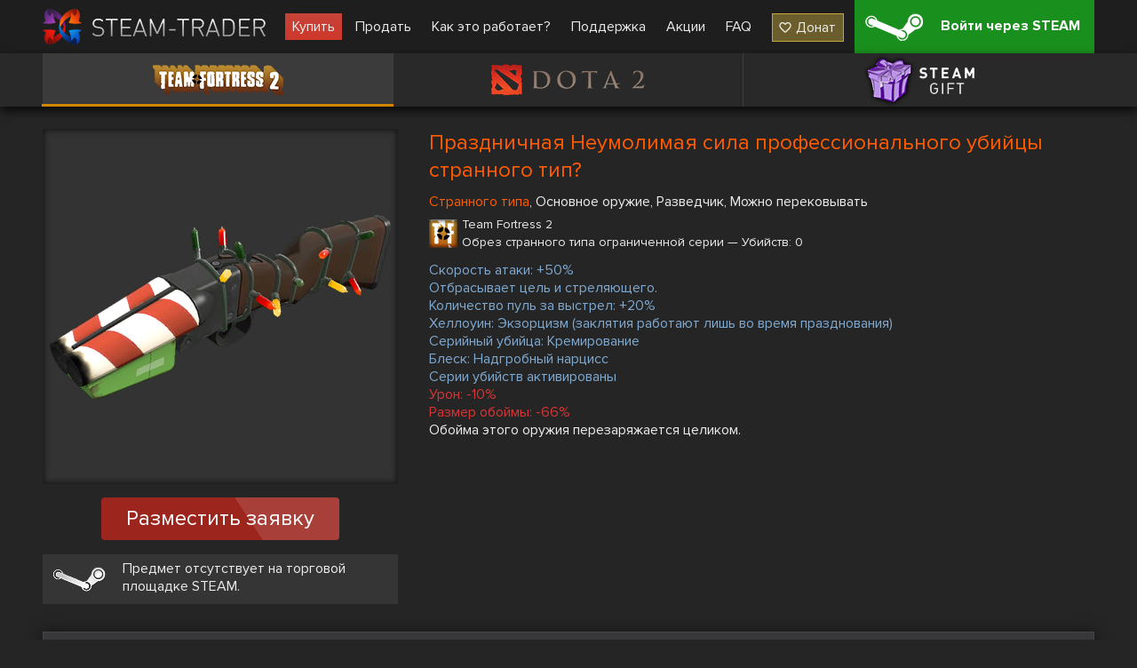

--- FILE ---
content_type: text/html; charset=UTF-8
request_url: https://steam-trader.com/tf2/50900-Strange-Professional-Killstreak-Festive-Force-A-Nature
body_size: 3715
content:
<!doctype html>
<html lang="ru">
<head>
<meta charset="utf-8">
<meta name="viewport" content="width=1244">
<title>Праздничная Неумолимая сила профессионального убийцы странного тип? купить в тим фортресс 2 (тф2)</title>
<meta property="og:title" content="Праздничная Неумолимая сила профессионального убийцы странного тип? купить в тим фортресс 2 (тф2)">
<meta property="og:description" name="description" content="👾 Праздничная Неумолимая сила профессионального убийцы странного тип? купить ✔ Большой выбор скинов ✔ Низкие цены ✔ Скины для Team Fortress 2 ✔ Улучшьте свой инвентарь прямо сейчас 🕹️ Steam Trader">
<meta property="og:site_name" content="Steam Trader">
<meta property="og:url" content="https://steam-trader.com/tf2/50900-Strange-Professional-Killstreak-Festive-Force-A-Nature">
<meta property="og:type" content="website">
<link rel="apple-touch-icon" sizes="180x180" href="/public/img/icons/apple-touch-icon.png">
<link rel="icon" type="image/png" sizes="32x32" href="/public/img/icons/favicon-32x32.png">
<link rel="icon" type="image/png" sizes="16x16" href="/public/img/icons/favicon-16x16.png">
<link rel="shortcut icon" href="/favicon.ico" type="image/x-icon">
<link rel="manifest" href="/webmanifest.json">
<link rel="mask-icon" href="/public/img/icons/safari-pinned-tab.svg" color="#5bbad5">
<link rel="dns-prefetch" href="wss://ws.steam-trader.com">
<meta name="msapplication-TileColor" content="#00aba9">
<meta name="theme-color" content="#ffffff">
<meta name="csrf-param" content="csrf_token">
<meta name="csrf-token" content="ThbHsMSV09VOykR1LQ8wLPAbjYrXAjmAeCDOFZG_22MHeJfFsaaxmjyECxhlaH12xHjfy50zduMvWp5tpfSOUA==">
<meta property="og:image" content="/upload/items/400/92/92f44dabdefe4307adc09243be2df25d.png">
<link href="https://steam-trader.com/tf2/50900-Strange-Professional-Killstreak-Festive-Force-A-Nature" rel="canonical">
<link href="https://steam-trader.com/tf2/50900-Strange-Professional-Killstreak-Festive-Force-A-Nature" rel="alternate" hreflang="ru">
<link href="https://steam-trader.com/en/tf2/50900-Strange-Professional-Killstreak-Festive-Force-A-Nature" rel="alternate" hreflang="en">
<link href="/public/css/style.css?v=1748016880" rel="stylesheet">
<script src="/public/js/variables_ru.js?v=1748016872"></script>
<script src="/public/js/script.js?v=1748016879"></script></head><body><header><div class="wrap"><a id="logo" href="/" title="Home"></a><nav id="menu"><a class="market current" href="/tf2/">Купить</a>
<a class="inventory" href="/inventory/">Продать</a>
<a class="how_it_works" href="/how_it_works/">Как это работает?</a>
<a class="support" href="/support/">Поддержка</a>
<a class="discounts" href="/discounts/">Акции</a>
<a class="faq" href="/faq/">FAQ</a>
<a class="donate ha" href="#" onclick="return donate();">Донат</a></nav><a id="logon_btn" class="ha" href="https://steam-trader.com/login/">Войти через STEAM</a></div></header><div id="game_menu" class=""><nav><a class="tf2 ha hb active" href="/tf2/" title="Team Fortress 2">Team Fortress 2</a><a class="dota2 ha hb" href="/dota2/" title="Dota 2">Dota 2</a><a class="games ha hb" href="/games/" title="Steam Gift">Steam Gift</a></nav></div>
<section id="content"><div id="wrapper"><div class="wrap"><div itemscope itemtype="http://schema.org/Product" id="item" data-gid="50900"><div class="left"><div class="img hb hac"><img src="/upload/items/400/92/92f44dabdefe4307adc09243be2df25d.png" alt="Праздничная Неумолимая сила профессионального убийцы странного тип?" itemprop="image"></div>		<div class="multi_request_item">Разместить заявку</div>
		<p class="steam_price ha">Предмет отсутствует на торговой площадке STEAM.</p><div itemprop="offers" itemscope itemtype="http://schema.org/Offer"><meta itemprop="price" content="0"><meta itemprop="priceCurrency" content="RUB"><link itemprop="availability" href="http://schema.org/OutOfStock"></div><div itemprop="offers" itemscope itemtype="http://schema.org/Offer"><meta itemprop="price" content="0"><meta itemprop="priceCurrency" content="USD"><link itemprop="availability" href="http://schema.org/OutOfStock"></div></div><div class="info"><h1 itemprop="name" style="color:#FF5B00">Праздничная Неумолимая сила профессионального убийцы странного тип?</h1>
		<div itemprop="description"><p class="tags"><span style="color:#FF5B00">Странного типа</span>, Основное оружие, Разведчик, Можно перековывать</p><div class="type ha tf2"><h2>Team Fortress 2</h2><p>Обрез странного типа ограниченной серии — Убийств: 0</p></div><p style="color:#7ea9d1">Скорость атаки: +50%</p><p style="color:#7ea9d1">Отбрасывает цель и стреляющего.</p><p style="color:#7ea9d1">Количество пуль за выстрел: +20%</p><p style="color:#7ea9d1">Хеллоуин: Экзорцизм (заклятия работают лишь во время празднования)</p><p style="color:#7ea9d1">Серийный убийца: Кремирование</p><p style="color:#7ea9d1">Блеск: Надгробный нарцисс</p><p style="color:#7ea9d1">Серии убийств активированы</p><p style="color:#d83636">Урон: -10%</p><p style="color:#d83636">Размер обоймы: -66%</p><p>Обойма этого оружия перезаряжается целиком.</p></div>
	</div>
	<div class="clear"></div>
	<div class="autobuy">
		<p class="title">Запросы на автопокупку</p>
		<div class="autobuy_inner"><table class="table"><tr><th>539,46 ₽</th></tr><tr><td>1 шт.</td></tr></table></div>
</div>
<div class="clear"></div></div><script>$(document).ready(function(){Market.sellBook=[];Market.initSellBook();$('#item .buy_item, #item .multi_buy_item, #item_offers .offer .button, #item .multi_request_item').on('click', function(){showConfirm({'image':"warning.png",'title':t_90,'text':t_91,'buttons':[{'class':'login ha','title':t_92,'link':'/login/'}]});});});</script></div></div></section>
<div class="clear"></div>
<div id="bottom_spacer"></div>
<footer><div class="wrap"><table><tr><td class="about"><p class="title">О нас</p>
<ul><li><a href="/contacts/">Контакты</a></li><li><a href="/terms_of_use/">Условия использования</a></li><li><a href="/privacy/">Политика конфиденциальности</a></li></ul><div id="languages"><span class="current ru"></span><select><option value="ru" selected>Русский (Russian)</option><option value="en">English (English)</option></select></div></td><td class="help"><p class="title">Помощь</p><ul><li><a href="/rules/">Правила торговли</a></li><li><a href="/how_it_works/#items">Как купить/продать предметы</a></li><li><a href="/how_it_works/#gifts">Как купить/продать игры Steam</a></li><li><a href="/support/">Поддержка</a></li><li><a href="/api/">API документация</a></li></ul></td><td class="social"><p class="title">Мы в соц. сетях</p><ul><li class="vk ha"><a href="https://vk.com/steam_trader_com" data-pjax="0" target="_blank">steam_trader_com</a></li><li class="steam ha"><a href="https://steamcommunity.com/groups/Steam-Trader" data-pjax="0" target="_blank">groups/Steam-Trader</a></li><li class="discord ha"><a href="https://discord.gg/wNPmrYjHdd" data-pjax="0" target="_blank">steamtrader_com</a></li></ul></td></tr></table></div><div id="info_block"><div class="wrap"><table><tr><td class="counters"><!-- Yandex.Metrika informer --><a href="https://metrika.yandex.ru/stat/?id=30142044&amp;from=informer" target="_blank" rel="nofollow"><img src="https://informer.yandex.ru/informer/30142044/3_1_FFFFFFFF_EFEFEFFF_0_pageviews" style="width:88px;height:31px;border:0" alt="Яндекс.Метрика" title="Яндекс.Метрика: данные за сегодня (просмотры, визиты и уникальные посетители)"></a> <!-- /Yandex.Metrika informer --><!-- Yandex.Metrika counter --><script>(function(m,e,t,r,i,k,a){m[i]=m[i]||function(){(m[i].a=m[i].a||[]).push(arguments)};m[i].l=1*new Date();for(var j=0;j<document.scripts.length;j++){if(document.scripts[j].src===r){return;}}k=e.createElement(t),a=e.getElementsByTagName(t)[0],k.async=1,k.src=r,a.parentNode.insertBefore(k,a)})(window,document,"script","https://mc.yandex.ru/metrika/tag.js","ym");ym(30142044,"init",{clickmap:true,trackLinks:true,accurateTrackBounce:true});</script><noscript><div><img src="https://mc.yandex.ru/watch/30142044" style="position:absolute;left:-9999px" alt=""></div></noscript><!-- /Yandex.Metrika counter --></td><td class="disclaimer">INTERNATIONAL BUSINESS SYSTEMS S.R.L., 3-102-693823, COSTA-RICA<br><br>Steam Trader - сайт по покупке, продаже и обмену скинов в Dota2, CS:GO, TF2, Gifts</td><td class="copyright">Steam-Trader.com © 2015 - 2026<br>Powered by <a href="https://steamcommunity.com" data-pjax="0" target="_blank">Steam</a></td></tr></table></div></div></footer>
<div id="go_up" class="hide" onClick="ScrollToTop();return false;" title="Наверх"></div>
<div id="loading" class="hb"></div><script>
var user_logged_on=false;
Market.game = 0;
Chat.init(false);
InterfaceUpdater.init();
$(document).ready(function()
{
	WSClient.Connect("wss://ws.steam-trader.com");
});
</script></body>
</html>